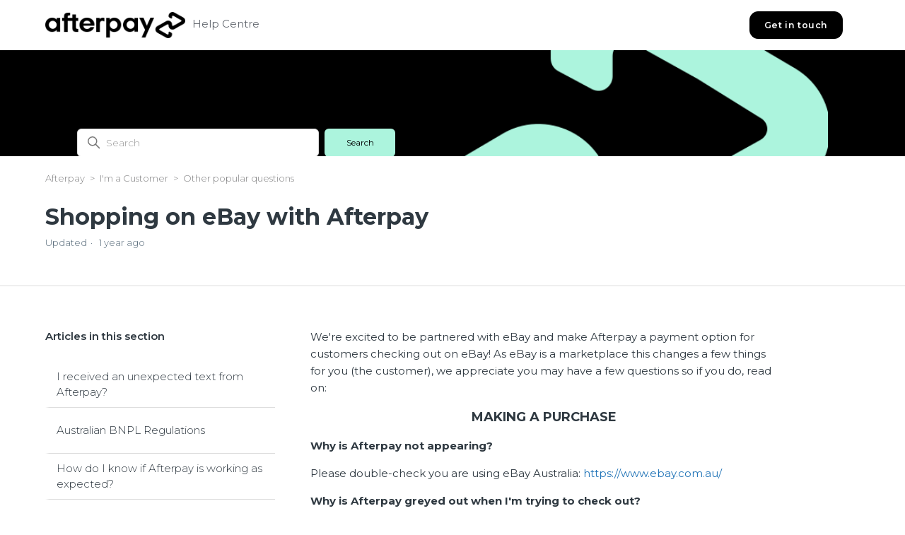

--- FILE ---
content_type: text/html; charset=utf-8
request_url: https://help.afterpay.com/hc/en-au/articles/360038588012-Shopping-on-eBay-with-Afterpay
body_size: 9633
content:
<!DOCTYPE html>
<html dir="ltr" lang="en-AU">
<head>
  <meta charset="utf-8" />
  <!-- v26850 -->


  <title>Shopping on eBay with Afterpay &ndash; Afterpay</title>

  

  <meta name="description" content="We're excited to be partnered with eBay and make Afterpay a payment option for customers checking out on eBay! As eBay is a marketplace..." /><meta property="og:image" content="https://help.afterpay.com/hc/theming_assets/01HZKV5B9063STRCZEDX0VCKH1" />
<meta property="og:type" content="website" />
<meta property="og:site_name" content="Afterpay" />
<meta property="og:title" content="Shopping on eBay with Afterpay" />
<meta property="og:description" content="We're excited to be partnered with eBay and make Afterpay a payment option for customers checking out on eBay! As eBay is a marketplace this changes a few things for you (the customer), we apprecia..." />
<meta property="og:url" content="https://help.afterpay.com/hc/en-au/articles/360038588012-Shopping-on-eBay-with-Afterpay" />
<link rel="canonical" href="https://help.afterpay.com/hc/en-au/articles/360038588012-Shopping-on-eBay-with-Afterpay">
<link rel="alternate" hreflang="en-au" href="https://help.afterpay.com/hc/en-au/articles/360038588012-Shopping-on-eBay-with-Afterpay">
<link rel="alternate" hreflang="x-default" href="https://help.afterpay.com/hc/en-au/articles/360038588012-Shopping-on-eBay-with-Afterpay">

  <link rel="stylesheet" href="//static.zdassets.com/hc/assets/application-f34d73e002337ab267a13449ad9d7955.css" media="all" id="stylesheet" />
  <link rel="stylesheet" type="text/css" href="/hc/theming_assets/605518/202775/style.css?digest=46972636242457">

  <link rel="icon" type="image/x-icon" href="/hc/theming_assets/01HZKV5BCNR8XPJHB5728NGXC3">

    

  <meta content="width=device-width, initial-scale=1.0" name="viewport" />
<script
  src="https://cdnjs.cloudflare.com/ajax/libs/vue/2.6.12/vue.min.js"
></script>
<link rel="stylesheet" href="" />
<script src=""></script>

<!-- Google Tag Manager -->
<script>(function(w,d,s,l,i){w[l]=w[l]||[];w[l].push({'gtm.start':
new Date().getTime(),event:'gtm.js'});var f=d.getElementsByTagName(s)[0],
j=d.createElement(s),dl=l!='dataLayer'?'&l='+l:'';j.async=true;j.src=
'https://www.googletagmanager.com/gtm.js?id='+i+dl;f.parentNode.insertBefore(j,f);
})(window,document,'script','dataLayer','GTM-P7HQ5Q5');</script>
<!-- End Google Tag Manager -->

<script>
var redirectMapping = {
  "217427206": 4708281556505,
  "217427246": 4708318101529,
  "217427346": 4708221690777,
  "217427446": 4708271751193,
  "217427486": 4708308980249,
  "217427506": 4708309106841,
  "217427566": 4708303705113,
  "217427586": 4708309831961,
  "217427626": 4708309664665,
  "900000234146": 4708276054553,
  "4416519018393": 4708260028825,
  "4416519066265": 4708266539289,
  "900001853023": 4708219413657,
  "4414595884441": 4708282698649,
  "4414595754649": 4708266789401,
  "4409312976409": 4708260787225,
  "4408157497881": 4708277163801,
  "4408164254489": 4708261024153,
  "4408164009369": 4708252117913,
  "4408157128601": 4708261233561,
  "4408157110809": 4708277715737,
  "4408157086105": 4708219736089,
  "4408163740697": 4708261544345,
  "4408163363737": 4708267289497,
  "4408163344281": 4708261701657,
  "4408163274393": 4708261851417,
  "4408156487321": 4708219820057,
  "4408156423193": 4708278770329,
  "4408156396185": 4708219921945,
  "4408155900569": 4708219977369,
  "4408150439321": 4708284616985,
  "4407274721561": 4708279518745,
  "4402963220121": 4708267843609,
  "4401972894873": 4708279838873,
  "900005376226": 4708220112921,
  "900006301483": 4708220136857,
  "4403876866713": 4708263840537,
  "900001542003": 4708253461273,
  "4480843399833": 4708253502361,
  "900002984263": 4708264932377,
  "900002984283": 4708269323673,
  "900004942026": 4708265484057,
  "900005875663": 4708287590297,
  "900005875683": 4708291143321,
  "900004942066": 4708269801881,
  "900005875743": 4708299804185,
  "360027880232": 4708254761881,
  "900002027183": 4708221366937,
  "900002870886": 4708255115545,
  "900005681786": 4708289891353,
  "900006625483": 4708289976217,
  "900006625503": 4708301808025,
  "900006625523": 4708221633689,
  "900005681806": 4708301965465,
  "900006625543": 4708302037785,
  "900000565986": 4708293913625,
  "360000281806": 4708255613593,
  "360000618666": 4708307725977,
  "360000770423": 4708307939353,
  "360059703291": 4708271232921,
  "360059703311": 4708308613913,
  "115001779786": 4708303860761,
  "115000279966": 4708309922201,
  "900001542023": 4708296433433,
  "4407486541721": 4708271971609,
  "900003733466": 4708257095833,
  "360018322171": 4708257159449,
  "900002027023": 4708272311961,
  "900002055246": 4708316258585,
  "900002842583": 4708222835225,
  "900002871026": 4708316588569,
  "115001317846": 4708312212761,
  "360002286683": 4708324983321,
  "360002286703": 4708223261593,
  "360002285806": 4708223326489,
  "900003010046": 4708223481881,
  "900002984383": 4708223600025,
  "900000566026": 4708318069401,
  "900002984343": 4708335218969,
  "900003010006": 4708335498265,
  "900000566046": 4708336122649,
  "360035368892": 4708329424665,
  "360000814703": 4708336341529,
  "360001635606": 4708319054361,
  "360059023912": 4708319217049,
  "360059023932": 4708359034521,
  "900002871066": 4708342031129,
  "900002871086": 4708342142489,
  "115004199163": 4708332092185,
  "900002055486": 4708332592793,
  "900002027303": 4708361088025,
  "900002842623": 4708366823833,
  "900002871126": 4708342757913,
  "900001542043": 4708367756953,
  "900003122723": 4708343041689,
  "360028669211": 4708321425305,
  "900002008366": 4708368498969,
  "900003636566": 4708321816089,
  "360025744652": 4708322300441,
  "360026033471": 4708322411545,
  "360025744552": 4708352633241,
  "360026033431": 4708376779033,
  "360025744512": 4708352843289,
  "360025744432": 4708343718425,
  "900001008706": 4708322936345,
  "4406426874777": 4708323020313,
  "4401982531993": 4708343947673,
  "900007294963": 4708343999641,
  "900006274826": 4708377820569,
  "900006274746": 4708353200793,
  "900007293883": 4708366254233,
  "900007292923": 4708378331033,
  "900007292763": 4708344168729
}
</script>

  
</head>
<body class="">
  
  
  

  <!-- Google Tag Manager (noscript) -->
<noscript><iframe src="https://www.googletagmanager.com/ns.html?id=GTM-P7HQ5Q5"
height="0" width="0" style="display:none;visibility:hidden"></iframe></noscript>
<!-- End Google Tag Manager (noscript) -->

<a class="skip-navigation" tabindex="1" href="#main-content">
  Skip to main content
</a>
<header class="header">
  
  
  	
			<div class="logo">
    <a title="Home" href="https://afterpay.com">
      <img
        src="/hc/theming_assets/01HZKV5B9063STRCZEDX0VCKH1"
        alt="Afterpay Help Centre home page"
      />
      
      <a title="Home" href="/hc/en-au">
        <span aria-hidden="true">
         Help Centre
        </span>
      </a>
    </a>
  </div>
  	
  
  
  <div class="nav-wrapper">
    <button
      class="menu-button"
      aria-controls="user-nav"
      aria-expanded="false"
      aria-label="Toggle navigation menu"
    >
      <svg
        xmlns="http://www.w3.org/2000/svg"
        width="16"
        height="16"
        focusable="false"
        viewBox="0 0 16 16"
        class="icon-menu"
      >
        <path
          fill="none"
          stroke="currentColor"
          stroke-linecap="round"
          d="M1.5 3.5h13m-13 4h13m-13 4h13"
        ></path>
      </svg>
    </button>
    <a class="btn-get-in-touch" href="/hc/en-au/requests/new">
      Get in touch
    </a>
    <nav class="user-nav" id="user-nav">
      
    </nav>
<!--     
      <a class="sign-in" rel="nofollow" data-auth-action="signin" title="Opens a dialogue" role="button" href="/hc/en-au/signin?return_to=https%3A%2F%2Fhelp.afterpay.com%2Fhc%2Fen-au%2Farticles%2F360038588012-Shopping-on-eBay-with-Afterpay">
        Sign in
      </a>
     -->
  </div>
</header>

<!-- style switching by locale functionality - store current locale as a global variable so it is accessible in script.js -->
<script>
  let currentLocale
  try {
  	currentLocale = "English (AU)"
  } catch (error) {
  	console.error("unable to determine current locale - brand switching functionaility will be limited")
  }
</script>
<!-- style switching by locale functionality - store alternate favicon address a global variable so it is accessible in script.js -->
<script> 
  var assetsCashAppFavicon = "/hc/theming_assets/01JPK2Z8NFC0ZPV11HNDPR4F0P" 
</script>


  <main role="main">
    <div class="zd-article-page"></div>

<section id="main-content" class="section hero hero-section">
  <div class="hero-wrapper hero-wrapper-section container">
    <div class="hero-inner hero-inner-section">
      <h2 class="visibility-hidden">
        Search
      </h2>
      <div class="search-container">
          <svg
            xmlns="http://www.w3.org/2000/svg"
            width="12"
            height="12"
            focusable="false"
            viewBox="0 0 12 12"
            class="search-icon search-icon-section"
            aria-hidden="true"
          >
          <circle
            cx="4.5"
            cy="4.5"
            r="4"
            fill="none"
            stroke="currentColor"
          ></circle>
          <path
            stroke="currentColor"
            stroke-linecap="round"
            d="M11 11L7.5 7.5"
          ></path>
        </svg>
        <form role="search" class="search" data-search="" action="/hc/en-au/search" accept-charset="UTF-8" method="get"><input type="hidden" name="utf8" value="&#x2713;" autocomplete="off" /><input type="hidden" name="category" id="category" value="360001002192" autocomplete="off" />
<input type="search" name="query" id="query" placeholder="Search" aria-label="Search" />
<input type="submit" name="commit" value="Search" /></form>
      </div>
    </div>
  </div>
</section>
<div class="container">
  <nav class="category-breadcrumbs">
    <ol class="breadcrumbs">
  
    <li title="Afterpay">
      
        <a href="/hc/en-au">Afterpay</a>
      
    </li>
  
    <li title="I&#39;m a Customer">
      
        <a href="/hc/en-au/categories/360001002192-I-m-a-Customer">I&#39;m a Customer</a>
      
    </li>
  
    <li title="Other popular questions">
      
        <a href="/hc/en-au/sections/360007262932-Other-popular-questions">Other popular questions</a>
      
    </li>
  
</ol>

  </nav>
   <header class="article-header">
    <h1 title="Shopping on eBay with Afterpay" class="article-title">
      Shopping on eBay with Afterpay
      
    </h1>
    
    <div class="article-author">
      
      <div class="article-meta">
        

        <ul class="meta-group">
          
            <li class="meta-data">Updated</li>
            <li class="meta-data"><time datetime="2024-07-11T23:58:42Z" title="2024-07-11T23:58:42Z" data-datetime="relative">11 July 2024 23:58</time></li>
          
        </ul>
      </div>
    </div>
  </header>
</div>
<div class="container-divider"></div>

<div class="container">
  <div class="article-container" id="article-container">
    <aside class="article-sidebar" aria-labelledby="section-articles-title">
      
        <div class="collapsible-sidebar">
          <button type="button" class="collapsible-sidebar-toggle" aria-labelledby="section-articles-title" aria-expanded="false">
            <svg xmlns="http://www.w3.org/2000/svg" width="20" height="20" focusable="false" viewBox="0 0 12 12" aria-hidden="true" class="collapsible-sidebar-toggle-icon chevron-icon">
              <path fill="none" stroke="currentColor" stroke-linecap="round" d="M3 4.5l2.6 2.6c.2.2.5.2.7 0L9 4.5"/>
            </svg>
            <svg xmlns="http://www.w3.org/2000/svg" width="20" height="20" focusable="false" viewBox="0 0 12 12" aria-hidden="true" class="collapsible-sidebar-toggle-icon x-icon">
              <path stroke="currentColor" stroke-linecap="round" d="M3 9l6-6m0 6L3 3"/>
            </svg>
          </button>
          <span id="section-articles-title" class="collapsible-sidebar-title sidenav-title">
            Articles in this section
          </span>
          <div class="collapsible-sidebar-body">
            <ul>
              
                <li class="sidebar-articles">
                  <a href="/hc/en-au/articles/8587246910745-I-received-an-unexpected-text-from-Afterpay" class="sidenav-item ">I received an unexpected text from Afterpay?</a>
                </li>
              
                <li class="sidebar-articles">
                  <a href="/hc/en-au/articles/19344354765209-Australian-BNPL-Regulations" class="sidenav-item ">Australian BNPL Regulations</a>
                </li>
              
                <li class="sidebar-articles">
                  <a href="/hc/en-au/articles/18353353132697-How-do-I-know-if-Afterpay-is-working-as-expected" class="sidenav-item ">How do I know if Afterpay is working as expected?</a>
                </li>
              
                <li class="sidebar-articles">
                  <a href="/hc/en-au/articles/360044433031-Do-you-Have-the-Latest-Version-of-the-Afterpay-App" class="sidenav-item ">Do you Have the Latest Version of the Afterpay App?</a>
                </li>
              
                <li class="sidebar-articles">
                  <a href="/hc/en-au/articles/360038588012-Shopping-on-eBay-with-Afterpay" class="sidenav-item current-article">Shopping on eBay with Afterpay</a>
                </li>
              
            </ul>
            
          </div>
        </div>
      
    </aside>

    <article id="main-content" class="article">
     

      <section class="article-info">
        <div class="article-content">
          <div class="article-body"><p>We're excited to be partnered with eBay and make Afterpay a payment option for customers checking out on eBay! As eBay is a marketplace this changes a few things for you (the customer), we appreciate you may have a few questions so if you do, read on:</p>
<p class="wysiwyg-text-align-center"><span class="wysiwyg-font-size-large"><strong>MAKING A PURCHASE</strong></span></p>
<p class="wysiwyg-text-align-justify"><strong>Why is Afterpay not appearing?</strong></p>
<p class="wysiwyg-text-align-justify">Please double-check you are using eBay Australia: <a href="https://www.ebay.com.au/">https://www.ebay.com.au/</a></p>
<p class="wysiwyg-text-align-justify"><strong>Why is Afterpay greyed out when I'm trying to check out?</strong></p>
<p class="wysiwyg-text-align-justify">Afterpay is only available when checking out with a single seller. This means if you have items in your cart from multiple sellers and you wish to check out with Afterpay you will need to check out one seller at a time. If you have multiple items in your cart from the <strong>same </strong>seller, and they are being shipped together,  you can check out with Afterpay.</p>
<p class="wysiwyg-text-align-justify">Afterpay cannot be used for certain items such as:</p>
<ul class="wysiwyg-text-align-justify">
<li>Video Game consoles</li>
<li>Coins</li>
<li>Gift Cards and Vouchers</li>
<li>Services </li>
</ul>
<p class="wysiwyg-text-align-justify">If Afterpay is greyed out, check your basket and try again!<br><br></p>
<p class="wysiwyg-text-align-center"><font size="4"><strong>REFUNDS</strong></font> </p>
<p class="wysiwyg-text-align-justify"><strong>Why was my order was cancelled?</strong></p>
<p class="wysiwyg-text-align-justify"><span style="color: #2f3941;">If your order was cancelled, it may be because the product became out of stock whilst you were checking out. To confirm the reason, please refer to eBay's cancellation email. Afterpay will email you too, to confirm the order has been cancelled via Afterpay. If your whole order was cancelled, the order balance will be adjusted to $0 within 3-5 business days. Any payments that have been made will be refunded back to your linked debit or credit card within 3-5 business days of the order balance being adjusted. If your order was partially cancelled, your payment schedule will be adjusted to reflect the new order total, starting with the last payment and working backward - you can read more about this </span><a href="https://help.afterpay.com/hc/en-au/articles/19827993596313-My-refund-amount-is-different-to-what-I-was-expecting-Why"><span class="wysiwyg-underline" style="color: #1155cc;">here</span></a><span style="color: #2f3941;">.</span></p>
<p class="wysiwyg-text-align-justify"><strong>I received an 'Order Failed' Email from eBay. What happens next?</strong></p>
<p class="wysiwyg-text-align-justify">If your order couldn't be processed and you received an Order Failed email from eBay, you will not need to make any payments to Afterpay. The order balance will be adjusted to $0 within 24 hours and any payments you have made will be refunded back to your card within 3-5 business days. </p>
<p class="wysiwyg-text-align-justify"><strong>How long will it take to get my refund?</strong></p>
<p class="wysiwyg-text-align-justify">Once you receive confirmation from eBay that a refund has been processed, it can take up to 3-5 business days for the refund to be applied to your Afterpay order. </p>
<p class="wysiwyg-text-align-justify">If we are refunding any payments that have been made, please allow up to 3-5 business days to receive the payment back to your card. </p>
<p class="wysiwyg-text-align-justify"><strong>I need help with returning an item / I haven't received my order</strong></p>
<p class="wysiwyg-text-align-justify">If you have any issues with your order please visit eBay's Customer Service <a href="https://www.ebay.com.au/help/home" target="_blank" rel="noopener"><span class="wysiwyg-color-blue80"><strong>here.</strong></span></a> You can browse articles that relate to your query, log into your account, or if you need further help with your order you can call/chat with an eBay representative.</p>
<p class="wysiwyg-text-align-justify"> </p></div>
          
        </div>
      </section>

      <footer>
        <div class="article-footer">
          
          
        </div>
<!--         
          <div class="article-votes">
            <span class="article-votes-question" id="article-votes-label">Was this article helpful?</span>
            <div class="article-votes-controls" role="group" aria-labelledby="article-votes-label">
              <button type="button" class="button article-vote article-vote-up" data-auth-action="signin" aria-label="This article was helpful" aria-pressed="false">Yes</button>
              <button type="button" class="button article-vote article-vote-down" data-auth-action="signin" aria-label="This article was not helpful" aria-pressed="false">No</button>
            </div>
          </div>
         -->

      
        <div class="article-return-to-top">
          <a href="#article-container">
            Return to top
            <svg xmlns="http://www.w3.org/2000/svg" class="article-return-to-top-icon" width="20" height="20" focusable="false" viewBox="0 0 12 12" aria-hidden="true">
              <path fill="none" stroke="currentColor" stroke-linecap="round" d="M3 4.5l2.6 2.6c.2.2.5.2.7 0L9 4.5"/>
            </svg>
          </a>
        </div>
      </footer>

      <div class="article-more-questions">
        <p>Have more questions?</p>
        <a class="btn-get-in-touch" href="/hc/en-au/requests/new">
          Get in touch
        </a>
      </div>

      <div class="article-relatives">
        
          <div data-recent-articles></div>
        
        
          
  <section class="related-articles">
    
      <h2 class="related-articles-title">Related articles</h2>
    
    <ul>
      
        <li>
          <a href="/hc/en-au/related/click?data=BAh7CjobZGVzdGluYXRpb25fYXJ0aWNsZV9pZGwrCC9FisYaADoYcmVmZXJyZXJfYXJ0aWNsZV9pZGwrCGze%2BNNTADoLbG9jYWxlSSIKZW4tYXUGOgZFVDoIdXJsSSI7L2hjL2VuLWF1L2FydGljbGVzLzExNTAwMDEwMDE0My1Ib3ctZG8tSS1jYWxsLUFmdGVycGF5BjsIVDoJcmFua2kG--4d2b39d9d63a40960cf896d2431cf73c6b8e75e8" rel="nofollow">How do I call Afterpay?</a>
        </li>
      
        <li>
          <a href="/hc/en-au/related/click?data=BAh7CjobZGVzdGluYXRpb25fYXJ0aWNsZV9pZGwrCJlgjSUCBDoYcmVmZXJyZXJfYXJ0aWNsZV9pZGwrCGze%2BNNTADoLbG9jYWxlSSIKZW4tYXUGOgZFVDoIdXJsSSJBL2hjL2VuLWF1L2FydGljbGVzLzQ0MDcyNjY0Njc5OTMtQWZ0ZXJwYXktU2luZ2xlLVVzZS1QYXltZW50BjsIVDoJcmFua2kH--24a20fe82547d8ecd3a6292aa145181399eb7471" rel="nofollow">Afterpay Single-Use Payment</a>
        </li>
      
        <li>
          <a href="/hc/en-au/related/click?data=BAh7CjobZGVzdGluYXRpb25fYXJ0aWNsZV9pZGwrCBmxRL%2BDBzoYcmVmZXJyZXJfYXJ0aWNsZV9pZGwrCGze%2BNNTADoLbG9jYWxlSSIKZW4tYXUGOgZFVDoIdXJsSSIzL2hjL2VuLWF1L2FydGljbGVzLzgyNjI0MzEwNjAyNDktQWZ0ZXJwYXktUGx1cwY7CFQ6CXJhbmtpCA%3D%3D--0965a6f7dda5d9f3eaa14cf4492df98e642aab92" rel="nofollow">Afterpay Plus</a>
        </li>
      
        <li>
          <a href="/hc/en-au/related/click?data=BAh7CjobZGVzdGluYXRpb25fYXJ0aWNsZV9pZGwrCBhsydNTADoYcmVmZXJyZXJfYXJ0aWNsZV9pZGwrCGze%2BNNTADoLbG9jYWxlSSIKZW4tYXUGOgZFVDoIdXJsSSJHL2hjL2VuLWF1L2FydGljbGVzLzM2MDAzNTQ3ODU1Mi1DYW4tSS1idXktR2lmdC1DYXJkcy1mcm9tLUFmdGVycGF5BjsIVDoJcmFua2kJ--05dd0c34fce9cb06f855957625af9ca197d3a1ae" rel="nofollow">Can I buy Gift Cards from Afterpay?</a>
        </li>
      
        <li>
          <a href="/hc/en-au/related/click?data=BAh7CjobZGVzdGluYXRpb25fYXJ0aWNsZV9pZGwrCIcOUtRTADoYcmVmZXJyZXJfYXJ0aWNsZV9pZGwrCGze%2BNNTADoLbG9jYWxlSSIKZW4tYXUGOgZFVDoIdXJsSSJXL2hjL2VuLWF1L2FydGljbGVzLzM2MDA0NDQzMzAzMS1Eby15b3UtSGF2ZS10aGUtTGF0ZXN0LVZlcnNpb24tb2YtdGhlLUFmdGVycGF5LUFwcAY7CFQ6CXJhbmtpCg%3D%3D--ff80ff8f30724e008fce058db7148e47bc209804" rel="nofollow">Do you Have the Latest Version of the Afterpay App?</a>
        </li>
      
    </ul>
  </section>


        
      </div>
      
      
    </article>
  </div>
</div>

  </main>

  <footer class="footer">
  <div class="footer-inner">
    <div class="footer-language-selector">
      <span>
       Select a different language:
      </span>
      
        <div class="dropdown language-selector">
          <button class="dropdown-toggle" aria-haspopup="true">
            English (AU)
            <svg
              xmlns="http://www.w3.org/2000/svg"
              width="12"
              height="12"
              focusable="false"
              viewBox="0 0 12 12"
              class="dropdown-chevron-icon"
            >
              <path
                fill="none"
                stroke="currentColor"
                stroke-linecap="round"
                d="M3 4.5l2.6 2.6c.2.2.5.2.7 0L9 4.5"
              ></path>
            </svg>
          </button>
          <span class="dropdown-menu dropdown-menu-end" role="menu">
            
              <a
                href="/hc/change_language/en-ca?return_to=%2Fhc%2Fen-ca"
                dir="ltr"
                rel="nofollow"
                role="menuitem"
              >
                English (CA)
              </a>
            
              <a
                href="/hc/change_language/en-nz?return_to=%2Fhc%2Fen-nz"
                dir="ltr"
                rel="nofollow"
                role="menuitem"
              >
                English (NZ)
              </a>
            
              <a
                href="/hc/change_language/en-us?return_to=%2Fhc%2Fen-us"
                dir="ltr"
                rel="nofollow"
                role="menuitem"
              >
                English (US)
              </a>
            
              <a
                href="/hc/change_language/fr-ca?return_to=%2Fhc%2Ffr-ca"
                dir="ltr"
                rel="nofollow"
                role="menuitem"
              >
                Français (Canada)
              </a>
            
          </span>
        </div>
      
    </div>
    
    
  		
        <a title="footer" href="https://afterpay.com">
          <img
            class="img-footer-logo"
            src="/hc/theming_assets/01HZKV5B9063STRCZEDX0VCKH1"
            alt="Afterpay Help Centre home page"
          />
        </a>
    	
    
    
  </div>
  <p class="txt-copyright">
    Copyright Afterpay. All Rights Reserved.
  </p>
</footer>



  <!-- / -->

  
  <script src="//static.zdassets.com/hc/assets/en-au.4cb792030da45a3d75e3.js"></script>
  <script src="https://secure-afterpay.zendesk.com/auth/v2/host/without_iframe.js" data-brand-id="202775" data-return-to="https://help.afterpay.com/hc/en-au/articles/360038588012-Shopping-on-eBay-with-Afterpay" data-theme="hc" data-locale="en-au" data-auth-origin="202775,true,true"></script>

  <script type="text/javascript">
  /*

    Greetings sourcecode lurker!

    This is for internal Zendesk and legacy usage,
    we don't support or guarantee any of these values
    so please don't build stuff on top of them.

  */

  HelpCenter = {};
  HelpCenter.account = {"subdomain":"secure-afterpay","environment":"production","name":"Afterpay"};
  HelpCenter.user = {"identifier":"da39a3ee5e6b4b0d3255bfef95601890afd80709","email":null,"name":"","role":"anonymous","avatar_url":"https://assets.zendesk.com/hc/assets/default_avatar.png","is_admin":false,"organizations":[],"groups":[]};
  HelpCenter.internal = {"asset_url":"//static.zdassets.com/hc/assets/","web_widget_asset_composer_url":"https://static.zdassets.com/ekr/snippet.js","current_session":{"locale":"en-au","csrf_token":"hc:hcobject:server:twnt7SkCkZgtCrIUep4mvGT-_l2YLCMV6jDmKNsOiFW5MrpAZJgShwofxDFaDXbkm00zGp6tPkbUnCWSR5UKXg","shared_csrf_token":null},"usage_tracking":{"event":"article_viewed","data":"[base64]","url":"https://help.afterpay.com/hc/activity"},"current_record_id":"360038588012","current_record_url":"/hc/en-au/articles/360038588012-Shopping-on-eBay-with-Afterpay","current_record_title":"Shopping on eBay with Afterpay","current_text_direction":"ltr","current_brand_id":202775,"current_brand_name":"Afterpay","current_brand_url":"https://secure-afterpay.zendesk.com","current_brand_active":true,"current_path":"/hc/en-au/articles/360038588012-Shopping-on-eBay-with-Afterpay","show_autocomplete_breadcrumbs":true,"user_info_changing_enabled":false,"has_user_profiles_enabled":false,"has_end_user_attachments":true,"user_aliases_enabled":false,"has_anonymous_kb_voting":false,"has_multi_language_help_center":true,"show_at_mentions":false,"embeddables_config":{"embeddables_web_widget":false,"embeddables_help_center_auth_enabled":false,"embeddables_connect_ipms":false},"answer_bot_subdomain":"static","gather_plan_state":"subscribed","has_article_verification":true,"has_gather":true,"has_ckeditor":false,"has_community_enabled":false,"has_community_badges":true,"has_community_post_content_tagging":false,"has_gather_content_tags":true,"has_guide_content_tags":true,"has_user_segments":true,"has_answer_bot_web_form_enabled":true,"has_garden_modals":false,"theming_cookie_key":"hc-da39a3ee5e6b4b0d3255bfef95601890afd80709-2-preview","is_preview":false,"has_search_settings_in_plan":true,"theming_api_version":2,"theming_settings":{"brand_color":"#acf4dd","brand_text_color":"#FFFFFF","text_color":"#2F3941","link_color":"#1F73B7","visited_link_color":"#4B61C3","background_color":"#FFFFFF","heading_font":"'Montserrat', sans-serif","text_font":"'Montserrat', sans-serif","logo":"/hc/theming_assets/01HZKV5B9063STRCZEDX0VCKH1","show_brand_name":false,"favicon":"/hc/theming_assets/01HZKV5BCNR8XPJHB5728NGXC3","homepage_background_image":"/hc/theming_assets/01HZKV5BJKEE54X8NYC5ZZ3G1P","community_background_image":"/hc/theming_assets/01HZKV5BPS9B3QK7PCRDSPSQC2","community_image":"/hc/theming_assets/01HZKV5BTZANKHAT18QQBSK7BW","instant_search":true,"scoped_kb_search":true,"scoped_community_search":true,"show_recent_activity":false,"show_articles_in_section":true,"show_article_author":false,"show_article_comments":false,"show_follow_article":false,"show_recently_viewed_articles":true,"show_related_articles":true,"show_article_sharing":false,"show_follow_section":false,"show_follow_post":true,"show_post_sharing":true,"show_follow_topic":true,"category_icon_1":"/hc/theming_assets/01HZKV5BZBK61GEC3V7SH9JX44","category_icon_1_id":"360001002192","category_icon_2":"/hc/theming_assets/01HZKV5C52N3RW095QT9G3QM25","category_icon_2_id":"900000234146","category_icon_3":"/hc/theming_assets/01HZKV5CHXA7K51CSQFZXTXZTK","category_icon_3_id":"900001308603","category_icon_4":"/hc/theming_assets/01HZKV5CNX3DT1F5SF37CTHY7D","category_icon_4_id":"360000079011","category_icon_5":"/hc/theming_assets/01HZKV5CSRREVENPMXNPFGGF6Q","category_icon_5_id":"360000048771","section_icon_1":"/hc/theming_assets/01HZKV5D0RVR4QNHN7P065XAN4","section_icon_1_id":"900001542003","section_icon_2":"/hc/theming_assets/01HZKV5D4QNG8SZDKKNC0BXQN7","section_icon_2_id":"900001853023","section_icon_3":"/hc/theming_assets/01HZKV5D8MZ8E40MTNAJ2SPGZN","section_icon_3_id":"900000565986","section_icon_4":"/hc/theming_assets/01HZKV5DCFP79YZK8YKTDW30KN","section_icon_4_id":"900001542023","section_icon_5":"/hc/theming_assets/01HZKV5DGYQ00VENM335TYSGZX","section_icon_5_id":"900000566026","section_icon_6":"/hc/theming_assets/01HZKV5DN46AH2K5BEZ3V2HDMT","section_icon_6_id":"900000566046","section_icon_7":"/hc/theming_assets/01HZKV5DS8GJ09BE70Q4C7745Y","section_icon_7_id":"900001542043","section_icon_8":"/hc/theming_assets/01HZKV5DY3TD08JYH0JJC269FM","section_icon_8_id":"900001008706","section_icon_9":"/hc/theming_assets/01HZKV5E3JGZ0M9WYE1CAMRDK4","section_icon_9_id":"203372906","section_icon_10":"/hc/theming_assets/01HZKV5E7M5M9TW5PDFG8J3691","section_icon_10_id":"203376123","section_icon_11":"/hc/theming_assets/01HZKV5EC4KZHHF3HH06N71AP2","section_icon_11_id":"115000973166","section_icon_12":"/hc/theming_assets/01HZKV5EHNKPJRXX99GBGF5R6Y","section_icon_12_id":"115000513883","section_icon_13":"/hc/theming_assets/01HZKV5EQJF8VKNNMQTD2CQWC0","section_icon_13_id":"115000485786","section_icon_14":"/hc/theming_assets/01HZKV5EVCNF6E7PY4358ME96D","section_icon_14_id":"203372866","section_icon_15":"/hc/theming_assets/01HZKV5EZXNHYVV87PAESNREH2","section_icon_15_id":"203376083","section_icon_16":"/hc/theming_assets/01HZKV5F484AJRX3FG49MGHN3Y","section_icon_16_id":"360000137606","section_icon_17":"/hc/theming_assets/01HZKV5F8CR4280XAQ6BX9GS9K","section_icon_17_id":"360007262932","section_icon_18":"/hc/theming_assets/01HZKV5FCYHFTR42DW9WTAZHKG","section_icon_18_id":"900002026683","section_icon_19":"/hc/theming_assets/01HZKV5FHTMPGVN9XQT429N3ZQ","section_icon_19_id":"4416519018393","section_icon_20":"/hc/theming_assets/01HZKV5FQGJHXPXJWMYQFTVKJT","section_icon_20_id":"360012236132","section_icon_21":"/hc/theming_assets/01HZKV5FWYKARQFYG4B9AA0JTC","section_icon_21_id":"","section_icon_22":"/hc/theming_assets/01HZKV5G0K0207SHM2QGNHCSRV","section_icon_22_id":"","section_icon_23":"/hc/theming_assets/01HZKV5G5MXWQCX1NBNYWHQTZS","section_icon_23_id":"","section_icon_24":"/hc/theming_assets/01HZKV5GA80MMK3SJ4NXC672ET","section_icon_24_id":"","section_icon_25":"/hc/theming_assets/01HZKV5GGEHW8QAXNV6AC24D73","section_icon_25_id":"","form_id_1":"360000651791","form_description_1":"CCPA deletion requests may also be submitted to privacy@afterpay.com","form_id_2":"360000007452","form_description_2":"","form_id_3":"360000007551","form_description_3":"Test description of third form","form_id_4":"360000007472","form_description_4":"Test description of fourth form","form_id_5":"114093968572","form_description_5":"Test description of fifth form"},"has_pci_credit_card_custom_field":true,"help_center_restricted":false,"is_assuming_someone_else":false,"flash_messages":[],"user_photo_editing_enabled":true,"user_preferred_locale":"en-au","base_locale":"en-au","login_url":"/hc/en-au/signin?return_to=https%3A%2F%2Fhelp.afterpay.com%2Fhc%2Fen-au%2Farticles%2F360038588012-Shopping-on-eBay-with-Afterpay","has_alternate_templates":true,"has_custom_statuses_enabled":true,"has_hc_generative_answers_setting_enabled":true,"has_generative_search_with_zgpt_enabled":false,"has_suggested_initial_questions_enabled":false,"has_guide_service_catalog":true,"has_service_catalog_search_poc":false,"has_service_catalog_itam":false,"has_csat_reverse_2_scale_in_mobile":false,"has_knowledge_navigation":false,"has_unified_navigation":false,"has_unified_navigation_eap_access":false,"has_csat_bet365_branding":false,"version":"v26850","dev_mode":false};
</script>

  
  
  <script src="//static.zdassets.com/hc/assets/hc_enduser-be182e02d9d03985cf4f06a89a977e3d.js"></script>
  <script type="text/javascript" src="/hc/theming_assets/605518/202775/script.js?digest=46972636242457"></script>
  <script src="//analytics.zdassets.com/hc/assets/analytics-aa1f347242302565819d86b80d61094e.js"></script>
</body>
</html>